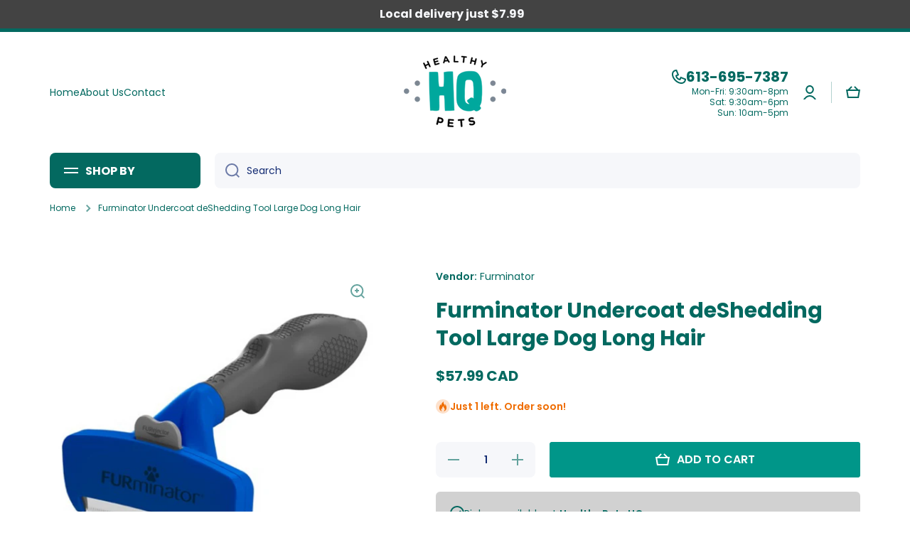

--- FILE ---
content_type: text/javascript
request_url: https://healthypetshq.com/cdn/shop/t/4/assets/vertical-menu.js?v=88349962644468360871718486219
body_size: 194
content:
class headerMenuHandler extends HTMLElement{constructor(){super(),this.menuholder=this.querySelector(".vertical-menu__items"),this.button=this.querySelector(".vertical-menu__show-more"),Shopify.designMode&&setTimeout(this.resizeMenu.bind(this),400),this.createEvents();var _this=this;Shopify.designMode||(document.addEventListener("DOMContentLoaded",event=>{setTimeout(_this.resizeMenu.bind(_this),200),setTimeout(_this.resizeMenu.bind(_this),1e3)}),document.addEventListener("visibilitychange",function(){document.hidden||setTimeout(_this.resizeMenu.bind(_this),200)}))}resizeMenu(){const main_content=document.getElementById("MainContent"),items_top_position=window.scrollY+this.menuholder.getBoundingClientRect().top;if(main_content.children.length){if(this.querySelectorAll(".hidden-menu-item").forEach(item=>{item.classList.remove("hidden-menu-item")}),main_content.hasAttribute("data-menu-in-content")||main_content.classList.contains("menu-opened-by-default")){const index=Number(main_content.getAttribute("data-menu-in-content"))-1,section_height=window.scrollY+main_content.children[index].getBoundingClientRect().bottom,menu_top_position=(this.closest(".menu-opened-by-default")?0:window.scrollY)+this.getBoundingClientRect().top;var height=section_height-menu_top_position;this.closest(".menu-opened-by-default")&&(height=Math.min(height,this.menuholder.offsetHeight+20),height=height<-1?this.menuholder.offsetHeight+20:height),this.style.height="100%",this.style.minHeight=height+"px",this.renderItems(items_top_position,height)}else this.renderItems(items_top_position,620);this.hasAttribute("hide-before-load")&&this.removeAttribute("hide-before-load")}}renderItems(items_top_position,height){for(var hide_item=!0,offsetmain=this.menuholder.children[0].offsetTop,i=this.menuholder.children.length-1;i>=0;i--){var item=this.menuholder.children[i],y=item.offsetTop+offsetmain+item.offsetHeight;if(this.menuholder.children.length-1==i&&y<=height)return this.button.classList.add("hide"),"break";y>height?(this.button.classList.contains("hide")&&this.button.classList.remove("hide"),item.classList.add("hidden-menu-item")):hide_item&&(hide_item=!1,y>height-this.button.offsetHeight-15&&item.classList.add("hidden-menu-item"))}}resizeMenuEvent(){setTimeout(this.resizeMenu.bind(this),800)}createEvents(){window.addEventListener("resize",this.resizeMenuEvent.bind(this)),this.button.addEventListener("click",this.clickHandler.bind(this))}clickHandler(event){this.button.classList.contains("active")?(this.classList.remove("menu-show-items"),setTimeout(this.hideItems.bind(this),0)):(this.classList.add("menu-opened"),this.button.classList.add("active"),setTimeout(this.showItems.bind(this),0))}showItems(){this.classList.add("menu-show-items")}hideItems(){this.classList.remove("menu-opened"),this.button.classList.remove("active"),window.dispatchEvent(new Event("forStickyHeader"))}}customElements.define("vertical-menu",headerMenuHandler);
//# sourceMappingURL=/cdn/shop/t/4/assets/vertical-menu.js.map?v=88349962644468360871718486219
